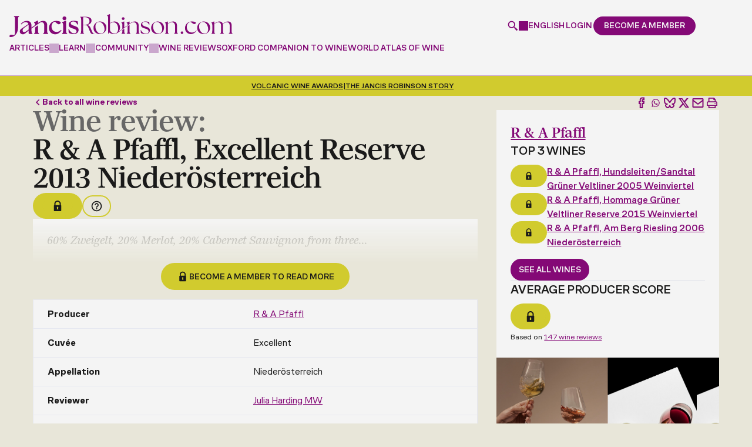

--- FILE ---
content_type: text/html; charset=utf-8
request_url: https://www.google.com/recaptcha/api2/anchor?ar=1&k=6LdNJNAqAAAAAA3GEl_LUTR6jUszyuZuHGdxRNk3&co=aHR0cHM6Ly93d3cuamFuY2lzcm9iaW5zb24uY29tOjQ0Mw..&hl=en&v=PoyoqOPhxBO7pBk68S4YbpHZ&size=invisible&anchor-ms=20000&execute-ms=30000&cb=ynzhqh53kaif
body_size: 48818
content:
<!DOCTYPE HTML><html dir="ltr" lang="en"><head><meta http-equiv="Content-Type" content="text/html; charset=UTF-8">
<meta http-equiv="X-UA-Compatible" content="IE=edge">
<title>reCAPTCHA</title>
<style type="text/css">
/* cyrillic-ext */
@font-face {
  font-family: 'Roboto';
  font-style: normal;
  font-weight: 400;
  font-stretch: 100%;
  src: url(//fonts.gstatic.com/s/roboto/v48/KFO7CnqEu92Fr1ME7kSn66aGLdTylUAMa3GUBHMdazTgWw.woff2) format('woff2');
  unicode-range: U+0460-052F, U+1C80-1C8A, U+20B4, U+2DE0-2DFF, U+A640-A69F, U+FE2E-FE2F;
}
/* cyrillic */
@font-face {
  font-family: 'Roboto';
  font-style: normal;
  font-weight: 400;
  font-stretch: 100%;
  src: url(//fonts.gstatic.com/s/roboto/v48/KFO7CnqEu92Fr1ME7kSn66aGLdTylUAMa3iUBHMdazTgWw.woff2) format('woff2');
  unicode-range: U+0301, U+0400-045F, U+0490-0491, U+04B0-04B1, U+2116;
}
/* greek-ext */
@font-face {
  font-family: 'Roboto';
  font-style: normal;
  font-weight: 400;
  font-stretch: 100%;
  src: url(//fonts.gstatic.com/s/roboto/v48/KFO7CnqEu92Fr1ME7kSn66aGLdTylUAMa3CUBHMdazTgWw.woff2) format('woff2');
  unicode-range: U+1F00-1FFF;
}
/* greek */
@font-face {
  font-family: 'Roboto';
  font-style: normal;
  font-weight: 400;
  font-stretch: 100%;
  src: url(//fonts.gstatic.com/s/roboto/v48/KFO7CnqEu92Fr1ME7kSn66aGLdTylUAMa3-UBHMdazTgWw.woff2) format('woff2');
  unicode-range: U+0370-0377, U+037A-037F, U+0384-038A, U+038C, U+038E-03A1, U+03A3-03FF;
}
/* math */
@font-face {
  font-family: 'Roboto';
  font-style: normal;
  font-weight: 400;
  font-stretch: 100%;
  src: url(//fonts.gstatic.com/s/roboto/v48/KFO7CnqEu92Fr1ME7kSn66aGLdTylUAMawCUBHMdazTgWw.woff2) format('woff2');
  unicode-range: U+0302-0303, U+0305, U+0307-0308, U+0310, U+0312, U+0315, U+031A, U+0326-0327, U+032C, U+032F-0330, U+0332-0333, U+0338, U+033A, U+0346, U+034D, U+0391-03A1, U+03A3-03A9, U+03B1-03C9, U+03D1, U+03D5-03D6, U+03F0-03F1, U+03F4-03F5, U+2016-2017, U+2034-2038, U+203C, U+2040, U+2043, U+2047, U+2050, U+2057, U+205F, U+2070-2071, U+2074-208E, U+2090-209C, U+20D0-20DC, U+20E1, U+20E5-20EF, U+2100-2112, U+2114-2115, U+2117-2121, U+2123-214F, U+2190, U+2192, U+2194-21AE, U+21B0-21E5, U+21F1-21F2, U+21F4-2211, U+2213-2214, U+2216-22FF, U+2308-230B, U+2310, U+2319, U+231C-2321, U+2336-237A, U+237C, U+2395, U+239B-23B7, U+23D0, U+23DC-23E1, U+2474-2475, U+25AF, U+25B3, U+25B7, U+25BD, U+25C1, U+25CA, U+25CC, U+25FB, U+266D-266F, U+27C0-27FF, U+2900-2AFF, U+2B0E-2B11, U+2B30-2B4C, U+2BFE, U+3030, U+FF5B, U+FF5D, U+1D400-1D7FF, U+1EE00-1EEFF;
}
/* symbols */
@font-face {
  font-family: 'Roboto';
  font-style: normal;
  font-weight: 400;
  font-stretch: 100%;
  src: url(//fonts.gstatic.com/s/roboto/v48/KFO7CnqEu92Fr1ME7kSn66aGLdTylUAMaxKUBHMdazTgWw.woff2) format('woff2');
  unicode-range: U+0001-000C, U+000E-001F, U+007F-009F, U+20DD-20E0, U+20E2-20E4, U+2150-218F, U+2190, U+2192, U+2194-2199, U+21AF, U+21E6-21F0, U+21F3, U+2218-2219, U+2299, U+22C4-22C6, U+2300-243F, U+2440-244A, U+2460-24FF, U+25A0-27BF, U+2800-28FF, U+2921-2922, U+2981, U+29BF, U+29EB, U+2B00-2BFF, U+4DC0-4DFF, U+FFF9-FFFB, U+10140-1018E, U+10190-1019C, U+101A0, U+101D0-101FD, U+102E0-102FB, U+10E60-10E7E, U+1D2C0-1D2D3, U+1D2E0-1D37F, U+1F000-1F0FF, U+1F100-1F1AD, U+1F1E6-1F1FF, U+1F30D-1F30F, U+1F315, U+1F31C, U+1F31E, U+1F320-1F32C, U+1F336, U+1F378, U+1F37D, U+1F382, U+1F393-1F39F, U+1F3A7-1F3A8, U+1F3AC-1F3AF, U+1F3C2, U+1F3C4-1F3C6, U+1F3CA-1F3CE, U+1F3D4-1F3E0, U+1F3ED, U+1F3F1-1F3F3, U+1F3F5-1F3F7, U+1F408, U+1F415, U+1F41F, U+1F426, U+1F43F, U+1F441-1F442, U+1F444, U+1F446-1F449, U+1F44C-1F44E, U+1F453, U+1F46A, U+1F47D, U+1F4A3, U+1F4B0, U+1F4B3, U+1F4B9, U+1F4BB, U+1F4BF, U+1F4C8-1F4CB, U+1F4D6, U+1F4DA, U+1F4DF, U+1F4E3-1F4E6, U+1F4EA-1F4ED, U+1F4F7, U+1F4F9-1F4FB, U+1F4FD-1F4FE, U+1F503, U+1F507-1F50B, U+1F50D, U+1F512-1F513, U+1F53E-1F54A, U+1F54F-1F5FA, U+1F610, U+1F650-1F67F, U+1F687, U+1F68D, U+1F691, U+1F694, U+1F698, U+1F6AD, U+1F6B2, U+1F6B9-1F6BA, U+1F6BC, U+1F6C6-1F6CF, U+1F6D3-1F6D7, U+1F6E0-1F6EA, U+1F6F0-1F6F3, U+1F6F7-1F6FC, U+1F700-1F7FF, U+1F800-1F80B, U+1F810-1F847, U+1F850-1F859, U+1F860-1F887, U+1F890-1F8AD, U+1F8B0-1F8BB, U+1F8C0-1F8C1, U+1F900-1F90B, U+1F93B, U+1F946, U+1F984, U+1F996, U+1F9E9, U+1FA00-1FA6F, U+1FA70-1FA7C, U+1FA80-1FA89, U+1FA8F-1FAC6, U+1FACE-1FADC, U+1FADF-1FAE9, U+1FAF0-1FAF8, U+1FB00-1FBFF;
}
/* vietnamese */
@font-face {
  font-family: 'Roboto';
  font-style: normal;
  font-weight: 400;
  font-stretch: 100%;
  src: url(//fonts.gstatic.com/s/roboto/v48/KFO7CnqEu92Fr1ME7kSn66aGLdTylUAMa3OUBHMdazTgWw.woff2) format('woff2');
  unicode-range: U+0102-0103, U+0110-0111, U+0128-0129, U+0168-0169, U+01A0-01A1, U+01AF-01B0, U+0300-0301, U+0303-0304, U+0308-0309, U+0323, U+0329, U+1EA0-1EF9, U+20AB;
}
/* latin-ext */
@font-face {
  font-family: 'Roboto';
  font-style: normal;
  font-weight: 400;
  font-stretch: 100%;
  src: url(//fonts.gstatic.com/s/roboto/v48/KFO7CnqEu92Fr1ME7kSn66aGLdTylUAMa3KUBHMdazTgWw.woff2) format('woff2');
  unicode-range: U+0100-02BA, U+02BD-02C5, U+02C7-02CC, U+02CE-02D7, U+02DD-02FF, U+0304, U+0308, U+0329, U+1D00-1DBF, U+1E00-1E9F, U+1EF2-1EFF, U+2020, U+20A0-20AB, U+20AD-20C0, U+2113, U+2C60-2C7F, U+A720-A7FF;
}
/* latin */
@font-face {
  font-family: 'Roboto';
  font-style: normal;
  font-weight: 400;
  font-stretch: 100%;
  src: url(//fonts.gstatic.com/s/roboto/v48/KFO7CnqEu92Fr1ME7kSn66aGLdTylUAMa3yUBHMdazQ.woff2) format('woff2');
  unicode-range: U+0000-00FF, U+0131, U+0152-0153, U+02BB-02BC, U+02C6, U+02DA, U+02DC, U+0304, U+0308, U+0329, U+2000-206F, U+20AC, U+2122, U+2191, U+2193, U+2212, U+2215, U+FEFF, U+FFFD;
}
/* cyrillic-ext */
@font-face {
  font-family: 'Roboto';
  font-style: normal;
  font-weight: 500;
  font-stretch: 100%;
  src: url(//fonts.gstatic.com/s/roboto/v48/KFO7CnqEu92Fr1ME7kSn66aGLdTylUAMa3GUBHMdazTgWw.woff2) format('woff2');
  unicode-range: U+0460-052F, U+1C80-1C8A, U+20B4, U+2DE0-2DFF, U+A640-A69F, U+FE2E-FE2F;
}
/* cyrillic */
@font-face {
  font-family: 'Roboto';
  font-style: normal;
  font-weight: 500;
  font-stretch: 100%;
  src: url(//fonts.gstatic.com/s/roboto/v48/KFO7CnqEu92Fr1ME7kSn66aGLdTylUAMa3iUBHMdazTgWw.woff2) format('woff2');
  unicode-range: U+0301, U+0400-045F, U+0490-0491, U+04B0-04B1, U+2116;
}
/* greek-ext */
@font-face {
  font-family: 'Roboto';
  font-style: normal;
  font-weight: 500;
  font-stretch: 100%;
  src: url(//fonts.gstatic.com/s/roboto/v48/KFO7CnqEu92Fr1ME7kSn66aGLdTylUAMa3CUBHMdazTgWw.woff2) format('woff2');
  unicode-range: U+1F00-1FFF;
}
/* greek */
@font-face {
  font-family: 'Roboto';
  font-style: normal;
  font-weight: 500;
  font-stretch: 100%;
  src: url(//fonts.gstatic.com/s/roboto/v48/KFO7CnqEu92Fr1ME7kSn66aGLdTylUAMa3-UBHMdazTgWw.woff2) format('woff2');
  unicode-range: U+0370-0377, U+037A-037F, U+0384-038A, U+038C, U+038E-03A1, U+03A3-03FF;
}
/* math */
@font-face {
  font-family: 'Roboto';
  font-style: normal;
  font-weight: 500;
  font-stretch: 100%;
  src: url(//fonts.gstatic.com/s/roboto/v48/KFO7CnqEu92Fr1ME7kSn66aGLdTylUAMawCUBHMdazTgWw.woff2) format('woff2');
  unicode-range: U+0302-0303, U+0305, U+0307-0308, U+0310, U+0312, U+0315, U+031A, U+0326-0327, U+032C, U+032F-0330, U+0332-0333, U+0338, U+033A, U+0346, U+034D, U+0391-03A1, U+03A3-03A9, U+03B1-03C9, U+03D1, U+03D5-03D6, U+03F0-03F1, U+03F4-03F5, U+2016-2017, U+2034-2038, U+203C, U+2040, U+2043, U+2047, U+2050, U+2057, U+205F, U+2070-2071, U+2074-208E, U+2090-209C, U+20D0-20DC, U+20E1, U+20E5-20EF, U+2100-2112, U+2114-2115, U+2117-2121, U+2123-214F, U+2190, U+2192, U+2194-21AE, U+21B0-21E5, U+21F1-21F2, U+21F4-2211, U+2213-2214, U+2216-22FF, U+2308-230B, U+2310, U+2319, U+231C-2321, U+2336-237A, U+237C, U+2395, U+239B-23B7, U+23D0, U+23DC-23E1, U+2474-2475, U+25AF, U+25B3, U+25B7, U+25BD, U+25C1, U+25CA, U+25CC, U+25FB, U+266D-266F, U+27C0-27FF, U+2900-2AFF, U+2B0E-2B11, U+2B30-2B4C, U+2BFE, U+3030, U+FF5B, U+FF5D, U+1D400-1D7FF, U+1EE00-1EEFF;
}
/* symbols */
@font-face {
  font-family: 'Roboto';
  font-style: normal;
  font-weight: 500;
  font-stretch: 100%;
  src: url(//fonts.gstatic.com/s/roboto/v48/KFO7CnqEu92Fr1ME7kSn66aGLdTylUAMaxKUBHMdazTgWw.woff2) format('woff2');
  unicode-range: U+0001-000C, U+000E-001F, U+007F-009F, U+20DD-20E0, U+20E2-20E4, U+2150-218F, U+2190, U+2192, U+2194-2199, U+21AF, U+21E6-21F0, U+21F3, U+2218-2219, U+2299, U+22C4-22C6, U+2300-243F, U+2440-244A, U+2460-24FF, U+25A0-27BF, U+2800-28FF, U+2921-2922, U+2981, U+29BF, U+29EB, U+2B00-2BFF, U+4DC0-4DFF, U+FFF9-FFFB, U+10140-1018E, U+10190-1019C, U+101A0, U+101D0-101FD, U+102E0-102FB, U+10E60-10E7E, U+1D2C0-1D2D3, U+1D2E0-1D37F, U+1F000-1F0FF, U+1F100-1F1AD, U+1F1E6-1F1FF, U+1F30D-1F30F, U+1F315, U+1F31C, U+1F31E, U+1F320-1F32C, U+1F336, U+1F378, U+1F37D, U+1F382, U+1F393-1F39F, U+1F3A7-1F3A8, U+1F3AC-1F3AF, U+1F3C2, U+1F3C4-1F3C6, U+1F3CA-1F3CE, U+1F3D4-1F3E0, U+1F3ED, U+1F3F1-1F3F3, U+1F3F5-1F3F7, U+1F408, U+1F415, U+1F41F, U+1F426, U+1F43F, U+1F441-1F442, U+1F444, U+1F446-1F449, U+1F44C-1F44E, U+1F453, U+1F46A, U+1F47D, U+1F4A3, U+1F4B0, U+1F4B3, U+1F4B9, U+1F4BB, U+1F4BF, U+1F4C8-1F4CB, U+1F4D6, U+1F4DA, U+1F4DF, U+1F4E3-1F4E6, U+1F4EA-1F4ED, U+1F4F7, U+1F4F9-1F4FB, U+1F4FD-1F4FE, U+1F503, U+1F507-1F50B, U+1F50D, U+1F512-1F513, U+1F53E-1F54A, U+1F54F-1F5FA, U+1F610, U+1F650-1F67F, U+1F687, U+1F68D, U+1F691, U+1F694, U+1F698, U+1F6AD, U+1F6B2, U+1F6B9-1F6BA, U+1F6BC, U+1F6C6-1F6CF, U+1F6D3-1F6D7, U+1F6E0-1F6EA, U+1F6F0-1F6F3, U+1F6F7-1F6FC, U+1F700-1F7FF, U+1F800-1F80B, U+1F810-1F847, U+1F850-1F859, U+1F860-1F887, U+1F890-1F8AD, U+1F8B0-1F8BB, U+1F8C0-1F8C1, U+1F900-1F90B, U+1F93B, U+1F946, U+1F984, U+1F996, U+1F9E9, U+1FA00-1FA6F, U+1FA70-1FA7C, U+1FA80-1FA89, U+1FA8F-1FAC6, U+1FACE-1FADC, U+1FADF-1FAE9, U+1FAF0-1FAF8, U+1FB00-1FBFF;
}
/* vietnamese */
@font-face {
  font-family: 'Roboto';
  font-style: normal;
  font-weight: 500;
  font-stretch: 100%;
  src: url(//fonts.gstatic.com/s/roboto/v48/KFO7CnqEu92Fr1ME7kSn66aGLdTylUAMa3OUBHMdazTgWw.woff2) format('woff2');
  unicode-range: U+0102-0103, U+0110-0111, U+0128-0129, U+0168-0169, U+01A0-01A1, U+01AF-01B0, U+0300-0301, U+0303-0304, U+0308-0309, U+0323, U+0329, U+1EA0-1EF9, U+20AB;
}
/* latin-ext */
@font-face {
  font-family: 'Roboto';
  font-style: normal;
  font-weight: 500;
  font-stretch: 100%;
  src: url(//fonts.gstatic.com/s/roboto/v48/KFO7CnqEu92Fr1ME7kSn66aGLdTylUAMa3KUBHMdazTgWw.woff2) format('woff2');
  unicode-range: U+0100-02BA, U+02BD-02C5, U+02C7-02CC, U+02CE-02D7, U+02DD-02FF, U+0304, U+0308, U+0329, U+1D00-1DBF, U+1E00-1E9F, U+1EF2-1EFF, U+2020, U+20A0-20AB, U+20AD-20C0, U+2113, U+2C60-2C7F, U+A720-A7FF;
}
/* latin */
@font-face {
  font-family: 'Roboto';
  font-style: normal;
  font-weight: 500;
  font-stretch: 100%;
  src: url(//fonts.gstatic.com/s/roboto/v48/KFO7CnqEu92Fr1ME7kSn66aGLdTylUAMa3yUBHMdazQ.woff2) format('woff2');
  unicode-range: U+0000-00FF, U+0131, U+0152-0153, U+02BB-02BC, U+02C6, U+02DA, U+02DC, U+0304, U+0308, U+0329, U+2000-206F, U+20AC, U+2122, U+2191, U+2193, U+2212, U+2215, U+FEFF, U+FFFD;
}
/* cyrillic-ext */
@font-face {
  font-family: 'Roboto';
  font-style: normal;
  font-weight: 900;
  font-stretch: 100%;
  src: url(//fonts.gstatic.com/s/roboto/v48/KFO7CnqEu92Fr1ME7kSn66aGLdTylUAMa3GUBHMdazTgWw.woff2) format('woff2');
  unicode-range: U+0460-052F, U+1C80-1C8A, U+20B4, U+2DE0-2DFF, U+A640-A69F, U+FE2E-FE2F;
}
/* cyrillic */
@font-face {
  font-family: 'Roboto';
  font-style: normal;
  font-weight: 900;
  font-stretch: 100%;
  src: url(//fonts.gstatic.com/s/roboto/v48/KFO7CnqEu92Fr1ME7kSn66aGLdTylUAMa3iUBHMdazTgWw.woff2) format('woff2');
  unicode-range: U+0301, U+0400-045F, U+0490-0491, U+04B0-04B1, U+2116;
}
/* greek-ext */
@font-face {
  font-family: 'Roboto';
  font-style: normal;
  font-weight: 900;
  font-stretch: 100%;
  src: url(//fonts.gstatic.com/s/roboto/v48/KFO7CnqEu92Fr1ME7kSn66aGLdTylUAMa3CUBHMdazTgWw.woff2) format('woff2');
  unicode-range: U+1F00-1FFF;
}
/* greek */
@font-face {
  font-family: 'Roboto';
  font-style: normal;
  font-weight: 900;
  font-stretch: 100%;
  src: url(//fonts.gstatic.com/s/roboto/v48/KFO7CnqEu92Fr1ME7kSn66aGLdTylUAMa3-UBHMdazTgWw.woff2) format('woff2');
  unicode-range: U+0370-0377, U+037A-037F, U+0384-038A, U+038C, U+038E-03A1, U+03A3-03FF;
}
/* math */
@font-face {
  font-family: 'Roboto';
  font-style: normal;
  font-weight: 900;
  font-stretch: 100%;
  src: url(//fonts.gstatic.com/s/roboto/v48/KFO7CnqEu92Fr1ME7kSn66aGLdTylUAMawCUBHMdazTgWw.woff2) format('woff2');
  unicode-range: U+0302-0303, U+0305, U+0307-0308, U+0310, U+0312, U+0315, U+031A, U+0326-0327, U+032C, U+032F-0330, U+0332-0333, U+0338, U+033A, U+0346, U+034D, U+0391-03A1, U+03A3-03A9, U+03B1-03C9, U+03D1, U+03D5-03D6, U+03F0-03F1, U+03F4-03F5, U+2016-2017, U+2034-2038, U+203C, U+2040, U+2043, U+2047, U+2050, U+2057, U+205F, U+2070-2071, U+2074-208E, U+2090-209C, U+20D0-20DC, U+20E1, U+20E5-20EF, U+2100-2112, U+2114-2115, U+2117-2121, U+2123-214F, U+2190, U+2192, U+2194-21AE, U+21B0-21E5, U+21F1-21F2, U+21F4-2211, U+2213-2214, U+2216-22FF, U+2308-230B, U+2310, U+2319, U+231C-2321, U+2336-237A, U+237C, U+2395, U+239B-23B7, U+23D0, U+23DC-23E1, U+2474-2475, U+25AF, U+25B3, U+25B7, U+25BD, U+25C1, U+25CA, U+25CC, U+25FB, U+266D-266F, U+27C0-27FF, U+2900-2AFF, U+2B0E-2B11, U+2B30-2B4C, U+2BFE, U+3030, U+FF5B, U+FF5D, U+1D400-1D7FF, U+1EE00-1EEFF;
}
/* symbols */
@font-face {
  font-family: 'Roboto';
  font-style: normal;
  font-weight: 900;
  font-stretch: 100%;
  src: url(//fonts.gstatic.com/s/roboto/v48/KFO7CnqEu92Fr1ME7kSn66aGLdTylUAMaxKUBHMdazTgWw.woff2) format('woff2');
  unicode-range: U+0001-000C, U+000E-001F, U+007F-009F, U+20DD-20E0, U+20E2-20E4, U+2150-218F, U+2190, U+2192, U+2194-2199, U+21AF, U+21E6-21F0, U+21F3, U+2218-2219, U+2299, U+22C4-22C6, U+2300-243F, U+2440-244A, U+2460-24FF, U+25A0-27BF, U+2800-28FF, U+2921-2922, U+2981, U+29BF, U+29EB, U+2B00-2BFF, U+4DC0-4DFF, U+FFF9-FFFB, U+10140-1018E, U+10190-1019C, U+101A0, U+101D0-101FD, U+102E0-102FB, U+10E60-10E7E, U+1D2C0-1D2D3, U+1D2E0-1D37F, U+1F000-1F0FF, U+1F100-1F1AD, U+1F1E6-1F1FF, U+1F30D-1F30F, U+1F315, U+1F31C, U+1F31E, U+1F320-1F32C, U+1F336, U+1F378, U+1F37D, U+1F382, U+1F393-1F39F, U+1F3A7-1F3A8, U+1F3AC-1F3AF, U+1F3C2, U+1F3C4-1F3C6, U+1F3CA-1F3CE, U+1F3D4-1F3E0, U+1F3ED, U+1F3F1-1F3F3, U+1F3F5-1F3F7, U+1F408, U+1F415, U+1F41F, U+1F426, U+1F43F, U+1F441-1F442, U+1F444, U+1F446-1F449, U+1F44C-1F44E, U+1F453, U+1F46A, U+1F47D, U+1F4A3, U+1F4B0, U+1F4B3, U+1F4B9, U+1F4BB, U+1F4BF, U+1F4C8-1F4CB, U+1F4D6, U+1F4DA, U+1F4DF, U+1F4E3-1F4E6, U+1F4EA-1F4ED, U+1F4F7, U+1F4F9-1F4FB, U+1F4FD-1F4FE, U+1F503, U+1F507-1F50B, U+1F50D, U+1F512-1F513, U+1F53E-1F54A, U+1F54F-1F5FA, U+1F610, U+1F650-1F67F, U+1F687, U+1F68D, U+1F691, U+1F694, U+1F698, U+1F6AD, U+1F6B2, U+1F6B9-1F6BA, U+1F6BC, U+1F6C6-1F6CF, U+1F6D3-1F6D7, U+1F6E0-1F6EA, U+1F6F0-1F6F3, U+1F6F7-1F6FC, U+1F700-1F7FF, U+1F800-1F80B, U+1F810-1F847, U+1F850-1F859, U+1F860-1F887, U+1F890-1F8AD, U+1F8B0-1F8BB, U+1F8C0-1F8C1, U+1F900-1F90B, U+1F93B, U+1F946, U+1F984, U+1F996, U+1F9E9, U+1FA00-1FA6F, U+1FA70-1FA7C, U+1FA80-1FA89, U+1FA8F-1FAC6, U+1FACE-1FADC, U+1FADF-1FAE9, U+1FAF0-1FAF8, U+1FB00-1FBFF;
}
/* vietnamese */
@font-face {
  font-family: 'Roboto';
  font-style: normal;
  font-weight: 900;
  font-stretch: 100%;
  src: url(//fonts.gstatic.com/s/roboto/v48/KFO7CnqEu92Fr1ME7kSn66aGLdTylUAMa3OUBHMdazTgWw.woff2) format('woff2');
  unicode-range: U+0102-0103, U+0110-0111, U+0128-0129, U+0168-0169, U+01A0-01A1, U+01AF-01B0, U+0300-0301, U+0303-0304, U+0308-0309, U+0323, U+0329, U+1EA0-1EF9, U+20AB;
}
/* latin-ext */
@font-face {
  font-family: 'Roboto';
  font-style: normal;
  font-weight: 900;
  font-stretch: 100%;
  src: url(//fonts.gstatic.com/s/roboto/v48/KFO7CnqEu92Fr1ME7kSn66aGLdTylUAMa3KUBHMdazTgWw.woff2) format('woff2');
  unicode-range: U+0100-02BA, U+02BD-02C5, U+02C7-02CC, U+02CE-02D7, U+02DD-02FF, U+0304, U+0308, U+0329, U+1D00-1DBF, U+1E00-1E9F, U+1EF2-1EFF, U+2020, U+20A0-20AB, U+20AD-20C0, U+2113, U+2C60-2C7F, U+A720-A7FF;
}
/* latin */
@font-face {
  font-family: 'Roboto';
  font-style: normal;
  font-weight: 900;
  font-stretch: 100%;
  src: url(//fonts.gstatic.com/s/roboto/v48/KFO7CnqEu92Fr1ME7kSn66aGLdTylUAMa3yUBHMdazQ.woff2) format('woff2');
  unicode-range: U+0000-00FF, U+0131, U+0152-0153, U+02BB-02BC, U+02C6, U+02DA, U+02DC, U+0304, U+0308, U+0329, U+2000-206F, U+20AC, U+2122, U+2191, U+2193, U+2212, U+2215, U+FEFF, U+FFFD;
}

</style>
<link rel="stylesheet" type="text/css" href="https://www.gstatic.com/recaptcha/releases/PoyoqOPhxBO7pBk68S4YbpHZ/styles__ltr.css">
<script nonce="CX-uQTWd8_ZNS0gsjjxOEQ" type="text/javascript">window['__recaptcha_api'] = 'https://www.google.com/recaptcha/api2/';</script>
<script type="text/javascript" src="https://www.gstatic.com/recaptcha/releases/PoyoqOPhxBO7pBk68S4YbpHZ/recaptcha__en.js" nonce="CX-uQTWd8_ZNS0gsjjxOEQ">
      
    </script></head>
<body><div id="rc-anchor-alert" class="rc-anchor-alert"></div>
<input type="hidden" id="recaptcha-token" value="[base64]">
<script type="text/javascript" nonce="CX-uQTWd8_ZNS0gsjjxOEQ">
      recaptcha.anchor.Main.init("[\x22ainput\x22,[\x22bgdata\x22,\x22\x22,\[base64]/[base64]/[base64]/KE4oMTI0LHYsdi5HKSxMWihsLHYpKTpOKDEyNCx2LGwpLFYpLHYpLFQpKSxGKDE3MSx2KX0scjc9ZnVuY3Rpb24obCl7cmV0dXJuIGx9LEM9ZnVuY3Rpb24obCxWLHYpe04odixsLFYpLFZbYWtdPTI3OTZ9LG49ZnVuY3Rpb24obCxWKXtWLlg9KChWLlg/[base64]/[base64]/[base64]/[base64]/[base64]/[base64]/[base64]/[base64]/[base64]/[base64]/[base64]\\u003d\x22,\[base64]\x22,\x22w7fDumlrCTxKB8K4w4t8MMOHWwMpBmQ7XMKWVcOjwqEmw704woNaQ8OiOMKCE8OyW3LCnDNJw7tWw4vCvMK3SQpHR8KxwrA4I2HDtn7CgQzDqzBjPDDCvAQLS8KyCcKXXVvCoMK5wpHCknTDv8Oyw7RvXipfwr9cw6DCr1Zlw7zDlGchYTTDiMK/MjRNw5hFwrcEw5nCnwJBwoTDjsKpAQwFEwJIw6UMwpvDhRA9bMOmTC4lw7PCo8OGe8O/JHHCu8OVGMKcwr/[base64]/w6Ulw4DDmcOZw47CtVDCv8ODw7Q0EB7DlMOYWyJ4AcK/w5Ulw7cNPRROwrs9wqJGViDDmwM6BsKNG8OPacKZwo8Sw64SwpvDiGZoQEvDm0cfw5VZEyhYIMKfw6bDlTkJamjCp1/CsMORB8O2w7DDocOAUjAPPT9aSwXDlGXCvHHDmwk8w5FEw4Z4wqFDXgkJP8K/QDBkw6R+EjDChcKRIXbCosOzYsKrZMO7wqjCp8Kyw4cAw5dDwowea8OiV8K7w73DoMOrwrwnCcKuw7JQwrXCv8OuIcOmwrNcwqsedUlyCgYzwp3CpcKLQ8K5w5YEw4TDnMKOPcOdw4rCnTPCozfDtzEAwpEmL8ODwrPDs8KAw6/DqBLDkCY/E8KRbQVKw7PDrcKvbMOkw5Zpw7JJwp/[base64]/CkDLDpEEzT8OKPn0wPVPDki95S24Mwr/Cg8OkAFJQazfClsOswp8nOzwAVj/CpMOBwo3DlcK5w4TCoAfDvMORw4nCn2xmwojDp8OkwoXCpsK1emPDiMK9wpBxw68dwqDDhMO1w7tlw7d8OC1YGsOUGjHDoi/ClsOdXcOWD8Kpw5rDvMOIM8Ohw7Z4G8O6HULCsC84w4w6VMObTMK0e3Qjw7gEBcK+D2DDv8KhGRrDlcKLEcOxZXzCnFFICjnCkSTCpmRIE8OUYWlEw7fDjwXCisOfwrAMw7BZwpHDisOrw5ZCYFbDnMOTwqTDqkfDlMKjXsK7w6jDmXjCgljDn8Omw7/DrTZzH8K4KCrCiQXDvsO6w4rCoxoDZ1TChFTDosO5BsKOw5jDoirCrl7Chghjw7rCq8K8cUbCmzMcYw3DiMOsecOyI1/DmBLDq8KuXMKoMsO0w7zDunAAw7fDgsOsOTg8w7PDkijCqUd5wpNHwpTDqWFINSjCtzbCjUY/cF/CkRDDumPCgB/CiyAgISp9NErDjQktKmd8w65QQ8Oacm8reV7DvR5rwpZuXcODa8OhRVhcUcOswqbCsVhsfsK/Q8OWcsO/w58Vw4h5w5XCul8qwpd/wr3DpivCvsKXVEfDtTUrw6zCqMOpw7R9w5hQw4VBOMKFwrtLw7LDuTnDnWhifilswoLCu8KSUMOCSsOpZMO5w5TCj1bCiF7CjsKzTGQoZ0bConlxAMKbMyh4L8K/O8KHRnIjPyUKS8KLwqgWw4l0wrzDtcKpCMOxwq8ow7LDi3NXw5BsdMK6woYVa3sDwp8GdMOHw79kJ8K/wo3Dh8O9w4spwpkewq5WcT8SHcOWwqs7GMOQwpfDm8Ksw6hzC8KNIzEowqMzWMKJw7LDpiYvw5XDmGU7wrcuwoTDgMOSwobCgsKHw5PDpFBFwqjCoCYbOX/Cu8KCw5khCXVCO1/CvSnCgkBUwqRdwrrDsVMtwoDCnSPDpULDksOkWxXDjVDDtSMJXC3CgMKFZnViw5HDkk/DuD7Dm0hJw7LCi8O4wq/[base64]/CicO9wp8Iw5vCjsO2P8KXwrvCsMO4VlI/w5jCmzTCvQDCrVPCmSrCtXfCo0QGXFABwo1Jwr7DrE1mwqzCvMOJwoHDjMO+wrozw7QKHMO/woB/A0Yjw55YPsOJw7hGwogHPltVw5Mha1bDp8OpE31NwrjDvi3DusKqwrHCvMKXwpLDisKgW8KhZ8KSwqsPcBdjBDPCjMKxaMOlWMKPA8O/wrXDlDTClTnDgnJ6cUxQB8KtVgnDvBDCgnTDmcOfJ8O/KcOvwoo+fnzDmMOSw6zDicKOIcK1wpBpw6TDtm7ChihdHmN4wpvDjMOVw5/ClcKtwpQUw6FoK8KvEHHCrsKUw48QwpDCvUPCq3oQw6/DsnJheMKWw4/Cg2plwqI8EsKHw7pRDw17VAhoXsKWW2YIfsO/[base64]/[base64]/CgzoSwrxvUhPCvDlIFgfDmRbCsAwvwoQLw4PDkVYfXsO3CsKuKQLCvMO0wojCgEVmw4rDv8OwGsOtAcKedh86wrbDosKsO8Kzw7ENwosWwpPDkgXChmEiTl8fF8OEw5cKF8Otw4HCjcKYw4siUjVjwr/DoUHCrsKGQ1VILGHCmQzDqS4kUVJRw5vDm2ZcLsKiSsOsPDXCi8KPw6zDgzrCrcOfMUnDhMKpwp5lw6pPWDpOXRTDs8OxHcOhdGQOLcO+w6dswqnDuyrDh2Q+wpPCiMOCDsORGWfDgStvw5NUw6/DisKDeBnDu1F5GsOUw7fDn8OzeMOYw5fCiFfDhRI0TcKsQDl/e8KvcMKmwrpVw4kxwrPCssKnw5rCvHsrwobCvnBgVsOEwqo9AcKMGltpZsOqw4TDr8OIwoLCpVTCssKbwqvDkkDDrX/DhD/Dt8OpO0PDiGvDjxDDsxM/wp51wo5xwp/DmCACwrjClFNqw5/Dtj/Cpk/DhjrDucKTw4MvwrnDlcKKGk3Cs3fDnEdpDHzDvcOywrXCuMOdAsKCw7AJwrnDhicZw4TCumNEU8KGw57CpMK7IMKGwpASw5rDjcKlZMKVwqjChBPCvMOVI1IYDi1dw6zCt1/[base64]/DoMOxbMKLwohmKV8ODxtqG2VGwqTDtMOvRBBGwqLDkhYmwqVuDMKNw6XCn8OEw6HCrUJYXi4QUhsKFWZ0w5vDgQYkHMKUwo8bw4fCuSRcScKJD8KVDcODwrTCvsOycVpwUCzDsmEhFsOSHnzCnwVHwoXDtsOHaMKGw6TCq03Cg8K2wo9uwr15R8Kiw5/[base64]/DkRcRwrk4QiDDu8KoSsONNMOJw79BwrvCh8OrPBRiZcKfMcOnTsKSISRkbcKQw47CmUzDgcOEwrYgIsOgEAMtSMO2w4/ChcOwQ8OvwoQuB8OQwpAZf07Drm3DlMOgw4xoTMKqw68IERlvw7o/[base64]/[base64]/Ci8KeS3lsEcO9HTVVPArDiy/DkMO3woHDhQsYPRI7ES7Ck8OfbsKRYhIfwpcODMOlw5NrFsOGF8Ouw5xoQWZdwqDDm8OfWh3DncK0w74nw4LDmsKPw4LDvhvDi8OvwqkfAsK8ZgHCtcO0wpzCl0BkAcOJw4FiwpjDtSgIw5PDusO2w5HDgcKyw5s1w4XCh8OdwopiBhJzDEgeaAvCqhsUNUM/UgAlwpU1w6dkesOWw6QIJhDDp8ODE8KcwocHwochw6TCpMKfSQBhCkDDumQWwobDkyglw7/[base64]/CsAZpwoTCssObA8OOwoJqCsKVwo7DocOtw6DCgTnCmcKEw4B3RTnDucK4TMKxLsK5ZCNzHx9kDxLCr8Kfwq/ChC3DtcKhwptsQ8O/wr9mDsKvbsOObcKhMEzCvj/Ct8K1SXbDnMKrQ0AlVsO/LjhbFsOwFz/CvcK/w4VKw4LCg8Kywro8wpIfwo/DvnDDoGfCt8KdIcKsDhfCk8KSE3bCqcKyMcKdw6M/w7piQUEDwqAEBx/[base64]/DmC5ywrBZw7V7wo4Mwo7CicOhNMOAGFBBJMKuw5x/KsOKwq/[base64]/a04GwqZ+woMVw73DiHgHN27DuHlPOAhvwqV7Fj00wo9iYwLDqMKlMUAjG2INw6XDnzJVYcOkw4kYw4fCuMOeOCROw7/Dthd9w6E4MljCsBJiEsOvw6hrwqDCnMOLWsOuPwjDi1R0wpfCnMKEUV9xwofCqkYOw4bCsGPDrcKMwq4bKcKFw7t/HMO1DjTCsDVowpkVwqcXwoTCpA/DucK7CErDoR/Dpx/DsALDn1lCwoNmbGjCnz/DuxBfdcK/wrLDncOcFiXDgxdNw5DCisK6wrV2IC/Dr8KUQ8OTfcOCwos4BQzCpsOwXRbDrMO2Wm9mEcOqw6HDlAXCsMKCw5PCm3vCqxocw7XDrsKVU8Kpw53Cg8K9wrPCmUHDikgnPcOZC0nCv3vCk0s2H8K/CDMGwrFoOzZzB8OcwpPDq8Kmf8Opw5PCpl9HwpoywrHDlUrCt8KUw5kzwrPDgk/DqBjDlRpBYsOsfBnCkAbCjCrCrcOlw7g2w5vCn8OJFyDDryNJw4VCVcOHGEjDvRElRWnDncK5XFZHw7low4xfwqIBwpI3YcKmEMObwpoRwpICJcKUasORw6hRwqLDsg9kw59xwr3CicOnw6XCrks4w73CmcOyfsK5w4/CvMKKw65hUGpsDsKFEcO6IFBQwpMiXcK3w7PDl1VpHxvCncO7wp1zbsOnIH/DsMOON2t0wrxGw6PDgFHCu1BOD0nDl8KhMMKcwrBYNzpUBV1/R8O7wrpMIMOkbsK0ATsZw5XDmcKNw7U1FnvDrTTDusKvaxpvcMOtHDHCuybCqE14EjcZw7PDtMK8wo/[base64]/Dmzd1wohybU/[base64]/wpLDg8OnQ3/CvynCulDDgcOGFMKrwplBJiTCsTrCisO+wrDCk8Kiw6PCm1vCqMO0wqPDg8KTwoLCqMKiOcKHZ1IHZiXCp8Ozw6PDsBBgdApkNMOpDzQxwrnDsgbDusOxw5vDosKjw7/DiCXDpTlSw6XCkRDDpW8Dw4zDj8KCZcKfw4/Dj8Ojw4ISwpJTw5HCkhovw4law6ptUMKnwofDgMO7GMK+worCjT3Cs8KBwp/Cm8K9Vk7CqMOfw60Jw5x+w50Mw7Q7w7zDg3nCmsKkw4LDpcKFw67DhcObw41Dw7bDjgXDuEAYw5fDiQ/[base64]/CvmXCoVkdw5rCvsOVw6I9w4dyw5bCnsK8wqs+U8O7b8OQXcOjwpbDvy1ZZlACwrTCpDkOw4HCusKcw58/[base64]/CvhlrEhUdcMOnw4E/YsKTw5rCkgYnw7HClMOSwo5Gw6xiwoDCucKHwprClsOMFW/Dv8KfwqpHwr1SwqN+wqwARMKXacO1w4cXw5QvFCjCqFrCmcO+ZsO/cxEowqo0fcKeFi/Chy8rbMK4J8KNd8OefMOQw6DDqMOAwq3CoMOgIsOJN8OPwpDCsVoUw6vDrSfDtsKddWfCumIbDsO2a8OswqrCrzs8OMKuK8KFwrtPU8KjDB0qRC3CiAcswofDosK9w6xDwooZGklgBCfCvU/Dp8KIw4QnQzRwwrbDujPDmV5bSC4FcsOqwoxLEiJVB8ODw4vDtMOZVcKVwqF7BRk2DsOsw4h1GMK4w77DhcOSA8OnISBhwqDDk3TDkMO8MSbCscOMa280w4HDrnTDuBfDh3dKwoRHwpxZw6RHwr3DuQ/DowrCklJ9wqNjwrs0w7/DqMKtwoLCpcOwJnvDq8OdRxYlwrNRw5xuw5Flw4kVaUB9wpfCkcOHw4XCoMK3wqFPTEZ8wqJVXlHCnsO6w7LDsMKGwpFaw7NSUAtTNhkubVRRw5N+wqHCjMKHw4zCgCTDj8KRw6fDnyZlw5BKwpR7w5/[base64]/DlWXDscKIwqpEXsKOYn/CknZ0Dh/CosKZw6kqwp4rZsO9wo9kwr7Ci8Obw5YpwpvDisKYw6jCmmTCgBNzwrPClXLCnVEPFGtQcEgpwrhOYMO8wpRZw6w0wp7Dgi/Dh0FIHgckw5LCgMO7Jhw6wqbDpsKyw5zCicOvDRHCr8K2ZkzCrjTDs0XDrMODwqjCqw8vw602CSgOAcK8IWrDhlklX2HDicKRwozCjcK7cyXDlMKAw6EDHMKxw7XDk8Ofw6HCicKXesO3wpZRw48cwrrCjsKLwoLDjcK/wpbDvcKPwr3CpENoLx3CjMOYW8KeK0hwwq9Zwr7Cn8KMw5nDiDTCvsKgwoDDnVt1KlZTDVHCvm/DpcOZw4B5wpQ0JcKowqHCnMOzw74kw4d/w4E/wq1lw791CsOlDsKuJ8ONAsKcwoRoGsKXU8KOwpPDuS/CkcOPKVvCh8OVw7NhwqhbRHp6UwzDuE1RwqHCisOMd3sJwo3CggfDtSYPXMKGXGUxZ2YYasO2JnlCZ8KGN8OVAh/DicO5dSLDncKTwrwOSBTCncO/wpTDtXfCtDzDgG4Nw4rCrsKgccOcWcKTIkvDosOXPcO5woHCp07Cr29EwqTCqMKZw4bClU7DugbDhcOuFsKdHERVN8KNw7jDgMKfwpsEw43DoMO+SMO6w7NtwrEhfz7Dk8Kgw5Y9SDZjwoNaOBjCrH/CpwbClA51w7kRcMKgwq3Dpkh+wq92P23DoTjCusKmHFRfw58DVcK3wroFR8KTw6QKFxfCkXfDogJTw63DqcKAw4cGw4I3AwvDr8KZw7nDsAo6wqzCsyDDucOMfH0Yw7MpNcOUw68pV8OpNsKEBcKSwr/CtMO6wqoSHMOTw749V0bCnTotZ33CoAQWOMOeP8KxZWsGwotBw5TDjMOPGsO4w5PDncO6AsOud8KsU8K6wrLDjzTDoxYaSxA+wo7ChsKwLMKCw7/[base64]/w6hbQcOXWRnCgVHCuEPCqhnCnQ/[base64]/Ckx9lwpnDmF3DmDzCtzBnworDm8O2wow9w7EzR8KGaGrCrMKgRMOVwovDjzU6wobDrMK5LzYQeMKwPng/ZcOvQFfDssK9w5XCr2VjEzoRw5jCjMOhw4R3wq/DqlrCsmxDw63Coxdiwp0kaTEMQETCvcKxw77CicKawqQoOg3CpytcwrVRAMObR8Kxw4/ClhZWLxjDjkvCqSsTw4gbw5vDmh1kWllXFcKKw7RMwpNawrAuwqfDphDCugbDgsK2wpzDrTYDMsOOw43ClTh7dMO2w4DDq8OLw67DrWfCoGBaT8OVKsKpPsKuw5LDn8KYUwVdwpLCt8OLJE0WMcKiBirCgl0Pwph6WFN0XMO8bE/Dr0jCicOOLsO5QATCrHozQcKeV8Kiw7fDqX9Ff8OkwpzCisK4w5fDsT5/w55yNMOKw7ofHXvDmxxVXU5Cw4EQwqQnYMOIFhheccKafk/[base64]/CsyrCiEJsaHTDv2LDoMKTK8KITD81w7EhWB/CkVFgwpo7w6jDhcKqKW7Cm07Di8Kjb8KJVMOEw4kbfcOMDMKBdUfDpBJXAcOTwonCngYFwpbCoMOybMOrYMKCEyxFw7F/wr51w5UUeh4Ke1XDoBzCk8OyFwAbw4rCqcOlwq7CnE5Lw48uwqnDjxHDkQwzwofCusKfLcONOMOvw7hkFcKrwr0/wqHDqMKCaho/UcOrMcKaw6vDtmM0w7cpwrPDtUnDuVUvdsKhw7l7wqcmBkbDlsOLfGDCp1F8Z8K/ElLCoFLCtmbDhSlWOMKYCsKEwqjDoMOhw7XCvcKoSsKFwrLCi0vDlj/ClANQwpRcw6Nawr5NJcKTw6/DkMOAAMK0wq7CvS/DjsO1LsOEwpLCusOFw53ChcKqw79XwpUswoF4QyzCkw3DhlY2UMKUYcKnYcKjw77DkQV4wq9uYRHClAUBw5AuUAXDncObwrzDjMK2wqnDsDNrw5zCucO1JsOPw7xQw7UCLMKdw4s1HMKIwoLDqh7DjsOJwozCkDZpOMK7w5xmBxrDpsOLEm7DjMOzHnt/YgbDtl3Cq2h1w7sEUsKYUsOYwqTCtsKtBm7Dm8OJwpXDpsK/w5hsw7RmYsKNwpzChcKew4XDg0nCuMKZBSN2SC3CgcOIwpQZKjI+wpzDvGNWScK9w64VZcO0QUnCnxTCimXCgmIWDhLDq8ODwpZ3EMOxOQvCp8KkM3NTwq/DuMKgwonDiGLDmVYNw4Y0W8K2OsOAaxgQwo3Cgw7DnMO9BmjDr2FvwpTDvcK8wqRMIsKmUVXCksKSYWLCrWVIYsOiAMKzwq/[base64]/w5UaYsOuw6tIwpsgwr7DnMKkwrXCnBLChsKEScKDPFtQWWRLb8OhRMOTw5R+w6jDj8OYwqfDv8Kkw5vClXl1bxQbAnIbSh9AwofCh8KDNcKecBjCkjjDjsOnw6/CowHDk8KVw5JVJBbCmy00wqMDf8OCw79bwr5BNxfCqcOtDcO3woITYi1Bw7nCqcOTRBXCncOhw6bDp33DjsKBK2A/wohOw7w8YsO8wqxdQkDCjQVdw5IPWsOyYHXCph3CsTTCiH1CKcKYDcKgb8ODH8OcWMO/w4wCKWkrFgDCuMK0SDrDpcKCw7PDpRHCpcOOw7phWC3DimzCt3slwpBgVMKIQsOcwpNPfXUvZ8OiwrlOIsKTUT/DvHrCuT08UjkydcOnwpRcZsOowogTwoxyw7fCintqwqZ7QBzDk8ONVMOTJCrCow5HLEvDqGHCoMOdUsOLFwcEc1nDkMOJwrTDpQrCtzk7wqTCki3CsMOMw6/DqcO2G8OSw4rDisO1UCoaB8Kyw5DDlxpww5PDgB/DqcO7BE/DsnthfE0Pw5/[base64]/DqMKcwqVWZmfCpX0WNlTDrcOYeMKQWmhOw5gwfsK5V8OBw4vDjcOvUzbCk8K5wqPDjnd4wq/CpsKdIsOOfsOqJhLCksOFY8KEeSYTw4UrwqTDisOgIsOOGsOmwoHCr3rCuFEZw7PDkxjDsgFnwprCvCsQw5N8ZU4rw5A6w6NWIEDDrRbCv8K7w5rCtH7ClMKSNcOlCHpPDsKtEcOZwrbDt17CvsOUfMKGCDjCl8O/wqbCs8OrDBLDkcO/fMK0w6BZw6zDscOrwqPCjcO+eirCvlHCqsKSw5JFw5vCqMKjEG8uBiIVwq/[base64]/DnzPCrzchw4rDkGcHaz1Ge8K9QkcUew7CuMK0bUAJTsOHHsOEwqUiw6ISTcK/NSwEwrnCrMOyAk/DnsONHMKRw61Rw6ApfSJRwpfCtQ/[base64]/DnihyV0HCvXsNSRxDKsKgZC/Dq8ONwpLDisKnwrRuw7Izw7bDoW/[base64]/DsDNaXMK3HhMoDMKXBsKIPi7CrMKyNsO7w4nDpMOHC01+woRPMAxWw4gGwrjCicOXwoDCkQDCucOuw6BFTMODfR/[base64]/CgSHCp8O9woNHw75bOcOiOcKxfMKwYsOXw43CtsO5w7HCgD8fw7t/dUZcQVJDMcKTRcKlMMKXR8ONTwodwpoowp/[base64]/DjMK6VQg9w5PDvD/Du8KXwo7CvhjCpw8Oa31Cw5/DlBLDuwhLd8OrZsOww61qbsOLw5fDrcKePsOdHnV/[base64]/wpAROU8aQ8OMw4xlwro4Ry1VUsOGw54hfAcERgfChUHDjB42w6zCr27DnsOFLU5rZMKFwoXDmhDCuwUEJBnDicKywrYXwqFNFsK5w4PCicKYwqLDucOkwovCp8K/BcOEwpTChyvChsKiwpUyVMKlDVJtwoPCtMOxw6TCih7DmWRRw6HDn0o9w7lIw4rDg8OkOSHCmMOAw4B2wqbCnncpbhfCmE/DvcK0wrHCg8KcFMOww5hXA8Okw4bCkMOuSD/DhkvCr05wwpDDgCrDp8O8HzdkekfCg8OmG8KlbAHDgTfCrsOow4ANwo/CglDDnXRUw6DDvEXCuTXDjcOJacOMwqvDnHZPFUPDr0EkKcOMTcOLU3wIDWDDvE49aVbCkhovw7lyw5DCt8OfQcOIwrTChsO2wpXCul1QI8KvRW3CsQs9w4PCg8KjcWI2SsKswpAGw4QqIC7DhsK9ccKiF0DComHDtcKYw5lRJHc/dUBsw5xGw7h3woDDmsObw4DCmjjCrjhIbMKuw6A+MhjCmMK1wo5QdzplwoYlWsKYWg3CnQU0w4LDlg3CoGg+JnwMBDfDlwo0w4/Dk8OhIR1QacKawqhkFMKgw7bDsW86GE0GUsORQsKewo/[base64]/Dr8O6c0omw4ZxAcOQwoRYw5J5w6/DtB7CmlXDvcKRwqXDmMKKwpfChzvCj8KWw6zDrcOJQsOSYkIcDk1vDXjDhAAmw6HCgUHCpsOVXxZTK8KWFCLCpgLCm3jDgsOjGsK/axbDjMK5TyzCoMO+f8OyZWnDtFDCvxrCs09mScKRwpNWw57CgsKpw6XCinrCq2xUTzFfJTNRFcOpQkNzw6zCq8OICT9GIcKtFDBjwqTDrcOAwothw6HDiEfDnHvCscKIGj3DqlcgE21KHlcuwoARw5zCtVzCkcOowrLClkIBwrrDvEY0w6zCngFxOB/CnEbCosO/w6Mhwp3CqcOFw4fCvcKOwrYiHDItLsOSHnI0wo7DgMOYOsKUecOOGMKrw7XCnCsmfMOvfcOrwohXw4XDn2zCtw/Dv8KrwpTCr0VlEcOXO0V2BSLCh8OIwrcQw7fCl8KsIwjCoAkGZ8Orw7tQw4crwoNMwrbDlcOFRVTDosK9wpTCsErCjcK+ZMOewrFgw5vDuXTCrsOLHMKbSkxiEcKbwo/DuU5TWcKBZsOKw7p9R8OueDc/NsOTEcOVw5XCggBCPU04w7TDicKecF/CosK6w5jDvhjCs1bDpCbCkz4ewqnCtMK0w5nDgQ82KHBcwrRVO8KVw6MLw67DvxrDpB7CvGFEUwHCvsKEw6LDhMOFCAXDm3rCoVvDqXDCk8KuSMO8NsOuw4xmFcKGw6hQI8KxwqQbbsOtw4JCVFheK07CmMO8MxzCrgHDi2vDmA/DkHtsNcKkXhA1w6HDocKyw4NCw6dQDMOeXTDCvQbCucKxw5BDblPDtMOqwrAnKMO9worDr8K0TMO4worCuSoKwo/[base64]/HsKgwp7DnmpKw5MrwoHDqCwtw5jDs8KLVQTCusOVLcOrBBkKDX7CvA9YwpLDkcOhfMOXwoPClMOwNwwgw7N8wqQKVsOQPcKyODoGdcO1cSQVw5dcUcOsw5rDjA8OSsK0OcOCNMKgwq8uwoY/w5bDn8ONw7bDuzMDQjbCgcKnw4U4w54hGD3DmQbDrMOUEwDDjsKxwqrCjcKWw53DrhYDfmhDw4pdwqrDicKjwo0AIMOBwpLDiwJ1woTCtWrDtz7DisO/w5Ytwq0KbG5qwoZDGMKdwr58Z2fChBHCu21yw6RpwrJINWDDuBjDh8KzwpBhI8OFw67Cn8Omanomw4dnMR8Xw74vF8Ksw5R5woZVwpIoZcKGK8K2wqVhUx0TC2/CtxFvNTfDgMKfCsK/HsOICcKXCm4aw6cXXQ3DuV/Cr8OLwrHDjsOlwpFHI3PDs8OYDmvDlBRgC1wSGsK9G8KaUsKaw7jCiz7DtsO3w5jDvkAiUwZaw7rDq8KOcMKqRMOmw4NkwqPCk8KmJ8KewoEbw5PDmjUcBQZQw4XDsg0WEcOxw6oPwp3DjMO1VwlALMKAOS/Cvm7DtcOxFMKpOwLCq8O/wp3DiRXCmsOjbz8Cw5R1TzfCvnwTwpYhOMK4wqZFCsO3c2fCk2hswr8qwq7Dq353woxyLMOfcnHCgRbCv1JKJkBwwqVzwpLCvXljwo4Yw5s/BTTCk8OLJMOhwrrCvGo2Ty9tFxnDjsO2w5DDscKcw7Z+fcOmK0FfwonCiCF5w53Do8KHJzPDnMKWw5MaZH/Cjh1Jw5w0woDCsHgbYMOTfmhFw6kMIcKlwrI6wqgdaMKFa8Krw7d9IVTDlBnCk8KaL8KNFcKLF8KEw7LCjcKOwrAnw4TDv2Iaw6/Dhg3CrjURwrRAcsK3DCvDncOmwoLDo8KsR8KlUMOND3kNwrBDwqcJDMOvw4jDjmjDgDV5McKcDsK9wqzCq8KUwrzDu8K/[base64]/[base64]/Q8OmwqMiDMK7w4V1wqPDrMO5WWwgf8KAw5Y9UMK4VGnDpMO/w6pYbcOCwprCrx/Cqg8NwrUywol6fcKGfsKkZBbDvAVKKsKRwo/Dv8KPw53DocKFw4LDmQ/[base64]/DjyHDpB/CjnfClcOuNMKGw6FVwq/[base64]/CgzzDv8Oaw6k1EwVdw4ofLsOIccKdWHcLLirCv3jCgcKCAcOiL8O1e3PCjsKwRsOTdEjCigvCnsK3IsORwqPDjDoJTR1vwpzDjcK/w7nDkMOOw4TCvcKkfS8rw6DCuWbDlcOrwpwXZ0TDucOhSCtIwrbDnMKdwpt4w6PClG52w4MHw7RzS37Clx0Gw5XDssOJJcKcwpRMGgVBLDvDjsOACU/CssKsQg0Bw6fCiCVQwpbDnMOEcMKIw4bCs8OqDzs0MsK0wrQbQsOjUHUfY8Ocw4jChcOgw4HCjcKuLcKEwoEpAMK6worClQzCt8OZYXHDpgsfwqtewozCscOgwqpdQ2vDlcO8CREtL317woTDuGZFw6DCgMKIfMOAE3BXw449OcKnw5HCvsO5wr/Cu8OBTlpdLDREP184w6XCqkVcI8OZwrQJw5pDGMKHTcKkfsORwqPDg8O7dsKowoLCg8K2wr0Ww6Nmw4IOY8KROiMwwrDDo8OIwozCu8Kbwp3Dvy/DvlPDvMOYw6JfwqrCv8OAE8KOwo1Ra8Oxw4LDoDUYCMKNwp4Mw4hcwpHDm8Kew7xrTsKaDcOkwonDsXjCn23DqCdmZ3l5AGnCvsKNAMOYLkhoPmDDpCxDDg9bw4UBfBPDhi0eOjzChHdVwphzwoN2NMOIZsOxwp7Do8O1TMOiw4YVLwUbTMKQwr/DgcOMwqdyw4gjwo/DtcKoXsK4wr8BRcKgwocAw6zCr8Oqw5JFMcKrKsOkWsODw51bw61yw7pzw5HCpDI+w6jCuMOYw5FcFMKRKQLCusKyTGXCqmrDi8KnwrTDtjYJw47ClcOZUMOSXcOUwoACR39kwrPDlMKvwpBJZVHDhMOTwpLCh20Mw7/DrcOYXVHDscOAEjTCq8OMMzvCqgs4wrjCvC/DvmtTw6lqZ8K4IG54wofCj8KMw4DDq8K3w47DjH9QE8Obw4nCkcKzGVYqw77Diz0Qw5/ChxYRw7fDk8KCEkfDrGrCrMK5O0NXw6LDr8O3wrwHworCncOywopGw7TCrsKSLkhAVgNXDcK6w7XDqkY5w7sVQk/Dr8O3R8OmHcOiQylqwp7DsTNcwrzCgxXDgcOzw5sbScONwoR/[base64]/[base64]/DjyFpfRDDtcO/wocEw4jDrCBBPsK/w4VowrnDtMKNw6TDuVUbw47DqcKQwr53w75+J8Omw6/ChcKPEMOqJMKQwo7Co8KAw7N5w4bCvcK9w4h+XcK9acOzDcO5w7HCjETCksKMdxjCjU/CrWsSwoLCt8KhDcOjwoM6wogsJ2kcwosCLsKcw5dMOGk1wq93wpLDpX3CvMOMPmMaw5zCiTRRJsOgwrjCqsOSwrrCtlTCtcKAE21Bw6rDimpRYcOWwr5bw5bCpMOywro/w7lFwrHDtBV7bzTCtcO/DhMUw6TCrMK0PTRHwrPCmkTCpSw5MD7Cn3MmOTrCr0XDnCNNMlbDjcO6w5jCtEnCrVU9WMOgw7cFUMOcwo4tw5rCmMO/NQpEwrPCrUPDnijDoULCqih0ZMOSMMOxwpUlw6vDuxAywoTCi8KVwonCjgPDvSlGHEnDhcOww45bYBxGJcK/w4rDnDXDojhTVy3DksKgwoHCgcOVf8KPw5rCszZ0w7xjeHMIHnrDicOLecKpw4hhw4DCoyPDjnjDlWZXWsKGSX8TaVtMXsKcNMKgw5vCoTnCj8K1w49FwqjDoSvDkcOwQ8OkK8O1AllvYWA5w542SX/[base64]/CjH5CwoTDr8KdLnhlw54Cwq8sZMKmw6XCmF3DicOBX8OOwpvCsF1eNh/DgcOKw6XCu0nDt3klw5lnEEPCo8O5wrEST8O2LMKTJGdxwpDDugE/wr9tZGzDu8O6LFBOwp1zw47ClsOjw6guwrzDqMOmeMKlw4oqWQg2MTFTKsO3JsOxwpg8wpADwrNgZcOwSgRHJhkww7bDmjfDmsOgJRMkSWUZw7/DvFhbe0cSJG7DkwvCg3YXUmEgwpDDg13DsjpiUUIKC3soO8Ouw40xV1DCusO1wp50wogue8OQNMKQNAENKMO4wp16wr13w5/Cv8O9BMONClrDu8OoJ8KdwrvCtTZ9w5nDsFLCixzCk8OMw4HDiMOjwo8Bw68bFgMxwqcZVj1+woHDtMOcEsK/w7XCs8KAwp1WOsK3ICVfw7kCBsKZw6Riw65Bf8Khw4Vbw50fwovCvsOlNTrDlzPCh8O6wqTCkDdAOcOZw6vCqXU9LlrDoXIdw4o0FcOJw4tMQG/DosKcVw4Sw7p0ZcO1w7jDhcOTL8KpTcO+wqLDosO9UwkPw6tBWsKJN8KDwojDsSvCksOmw6DDqywKfsKfPiDCmV0nw7lhKlNtw6jDuAttw5fDosOZw45oA8KlwqnDusOlKMOPwr7CisOqwrbCo2nChHBaG2/DisO/VhgpwrPDsMKMwrJGw6jDksKUwqTCkRZNWWRAwqkYw4XCiA0qwpU4wpYowqvDvMOwAMObUMK8wqHCp8K6wr3Con08w5PCgMOLUQEBNMOYBzTDoGjCqifCg8KKdcKyw57CnsOvUFPCl8Kgw7k6KsKWw4zDjwbClcKrLG3DkmfCiiPDhW/DkMOiw7lQw7DCgj/CmVcDwoUAw4d2NMKEfsKfw5FzwqN4w6vCu0nDv0EGw6TDtQnCvlHDnhcNwpnCtcKWwqxCSSXDhQjDpsOqw6gkw5nDkcK1woDDnWzCvsORwp7DisOVw6pSJgbCsDXDgA0ZNmTDrEAFw6o8w5DCn2PClEDCq8Krwo/CuQI0wr/Cl8KLwr85acOiwrVJEU7Dr08/[base64]/[base64]/[base64]/DuMKWwojCun8NBy0RSSlnwqA0wp/DiDMzw5fDrw7DtxbCusOXNcKnH8KuwrwaPgjDjMOyGlLDksONw4LDoxHDqAMJwqDCpAwLwpvDpjnDjsOjw6R9wrrDl8O1w5lcw4cmwp93wrAfJcKSC8ObJmHDu8KgFXpQZcKvw6Jww6rDrUvCqhpQw4fCoMO0wqRJDMK+eD/[base64]/DmsK5HMKWcsOyRzRBwpR9NcK7TElNwr8ww6okw7fDh8O4woIxSC/[base64]/DjsONUCDDtXhyWkbDvsKUKMObwpgUbmoiT8OsW8K2wqoXS8Kfw7HDklstHVzCsRFOw7cNwq7CkGbDqyxSwrVgwoXCkAHCvMKhSsKnw7rCiS1+wozDvklTfMKvd2Yew5tUw5dTw7wCwqphaMKyLcOzfMKSe8OjMMODw4vDrU3Cpk7Cg8KHwp7DgsOUf3/DqiYDwpDCssO1wrbCjMOYDTtuw55HwrXDoBECAsOAw53Cjx8Twrddw6koe8ORwqTDqjsZT1AdDsKHPMOuw7cTNMOBci7DocKbPsOQMcOIwoEMSMOWXcKtw4FRFS3CoCvDvRtow61MRkvDrcKXZcKYw4AZYMKEcsKSLF7CkMOLd8OUw43CjcO4ZXFKwrd/wpHDnVFWworDmRR9woHCocKJXl0xBmAkV8OYT27Cjkd5Rx93FyPDmCvCsMOhIm87w7N1GcOLBsKZYcO0woJDwpTDiHpFByrCuwtbfSdiw6NJXCTCk8Ooc3DCvHVRwoo/[base64]/Co8OEQMKRw6nDhsKbGz7Di8KNXRPCvcKcwrPCisOswpdpNsK4wrInY1/ChjLDsRbCj8OjecKfAMOvbkxhwoXDmFN9wpXDtT1dQ8OAw5M5AmQEwp3DjcKgLcKsLjkmWlnDrsK0w7tPw4PCn2jCtH7CshbDun5awrHDtcKxw50/IcKow4fCjMKAw4EcYMKxwpbCj8OiE8KTX8OTw6xkPxtCwpvDqWnDkcOwf8O1w4dJwoJXH8O0XsOdwq8xw6w3SQPDjAxswo/CtiwRwr8sYifCicK9w6XConvChgBubMOObifCgsOmwpXCrMOmwq/[base64]/Ct8OcMC9lccO4aDXDrsOuwqB0w6fCt8OuE8KzwofCt8OUwoUkRMKUw4AtSSbCiCgIZsKewpfDosOuwosOXHzDhy7DmcOffWnDgjZHX8KxOkHDp8OQVsKYOcOMwq8EHcO5w4fCgMO6wpHDsA5vIBLDsyc/w7Fhw7gGWMKcwpfDs8Ksw4Icw4TCoyshw6XCh8KpwprCsG8twqBcwoJPNcK2w5HCowLClFvCicOncsKPw6TDh8K/D8Ojwo/[base64]/CjnTDsMO0PcKkfsKnwo7DtU9HdzMbwrPCmcKacsOIwrNGEcOxfjzCtsKbw5zDjDDCqMKrwonCg8KcDsOyLz4MacKlB34qwq9twoDDjklzw5MUwqkkHSPDkcKCwqNmO8Kgw4/DogtuYcOJw7HDgXjCgxwuw5ALwr8TD8OVVGI0wqPDocOhO0d9w6c0w6/[base64]/[base64]/CnVPCusOIw5LCssKqw4zDtsOkw50Tw5BwWMO2woVnLA7DgcOrJ8KJw6cmwrbCs33CoMKTw5TDngDCkMKNKjEGw5/[base64]/CpcKjIDIPGsKfFQXCi8OawpZ8w7xrwpI7wrHDucOgeMKIw5vCnMKAwrA6MmfDj8KHw6/CksKTADZnw47DrcKYB3rDv8O+w5nDssK6w57CrMOrwp4Jw6/CmsORb8OIecKBKUnDpg7Cu8KpT3LDhMOAwqXCsMOvBXBAaHYEwqhTwqJowpFCwqpsUn3ChW7DiibCp0QpScO7SSIxwq0kwoDDjj7Ch8KrwqZmRMOkVHnDgkTCgMKIBQ/[base64]/CpcOAFcOCw5fDh1PDkzHDv2nClEjDgsKMKz3DpRZpI1zDhcK0woXDl8Oqw7zCu8OjwrLCgwJhXX9/wqnDvUpLY0JBMXEcAcKLw7fClkIBwo/Cm2o0wphyYsKoM8OrwoPCqsO/[base64]/CvMKdWsKtTcOBw58cGcOxDMKOw6A8eEPDjWrDqcO8w53Dj18SIsO3w4EWUCcuQDkcwq/Cu0nCgUIFGGHDhE/CqcK/w43DqsOow53CgGVuwpzDmV/DrcOWw43DrmQYw4RHL8ONw63CikMIwpDDqcKAwodSwpjDoyvDqHjDnlTCt8KYwqvDtT/Dh8KhRcO1Tg7Do8O0eMOqJn1JNcKgUcOQwonDpsKzLMOfwo/[base64]/[base64]/[base64]/Ck2kKE8KyPMOYw5PCmS0pXibDlCZffsO7M8Kawr4OIyDCicK4NjBuRiVSQz8bK8OrJj/DgDHDrGEgwpvDk3BTw4ZfwrrCgWTDi3VMCnvDusO3RnrClk4Dw4HDkAHChMObW8OnFBg9w5LCgEzCoRBdw6TCusOzLsKQAcO3w4zCvMORYGEeLmjCjMK0ER/DqcOCJ8OAf8OJb3jCigNZwrbDlXzChHTDhGcEwqvDvcOHwonDhn0LW8KYw4l6cjQAwp8Iw6kkGMObw6YnwpAtC39jwohAZcKbw4HChsOew6kOO8Oaw6zDrsOBwro4TyjCrMK9FcKtbSvDojIHwqvDvTjCvQlFwr/Cp8KfTMKhWz7CocKPwq4dIcOHwrfCljY4wqxHNsO3bsK2w7bDvcO9a8Khwq5cV8OOAMKDTlxiwpfCvg3DsATCrRDCu0HDqzs4XzciREoow7nDusOPw65NSMKtc8KTw7PDnHfCtMOTwqMwB8KJflddw74Ow4MKE8OcOCEQw4w0UMKRSMOhdR/[base64]/wqzDpmZ9w5kYw6AfZX5SdsK6w7dBw7hoT8KPw7cAKsK9XsKgERzDo8KBfitJwrrChcOdOlwzbB7CqsOIw45aVikVwotNw7fDpsOwKMOcw7lxwpbDkl3DgcO0woTDhcKuB8OiUsKkwp/Cm8KNaMK2LsKGwpnDnXrDgEzCtVB7CyrDusOTwp/DgBHCs8OXwo5vw4bCl00ww6vDkAkbIcKmIE/Dr0LCjBDDlCLDiMKUw78gHsKjZ8KiSsKOFcOuwq3Ct8K4wopvw4d9w5hGUGDDh3PChcK/TMOSw6Ekw6nDpBTDr8ONGisZG8OMOcKUBnHCssOrKyUnEsOEwp4BAnDCn0wNw5sKVcKBOmkww4rDn0vClMONwrdwDMOPwojCuk8gw7tkTsO1FDbCjnvDuQIubxXDqcKBw5PCgmNfR0s\\u003d\x22],null,[\x22conf\x22,null,\x226LdNJNAqAAAAAA3GEl_LUTR6jUszyuZuHGdxRNk3\x22,0,null,null,null,1,[21,125,63,73,95,87,41,43,42,83,102,105,109,121],[1017145,507],0,null,null,null,null,0,null,0,null,700,1,null,0,\[base64]/76lBhnEnQkZnOKMAhk\\u003d\x22,0,0,null,null,1,null,0,0,null,null,null,0],\x22https://www.jancisrobinson.com:443\x22,null,[3,1,1],null,null,null,1,3600,[\x22https://www.google.com/intl/en/policies/privacy/\x22,\x22https://www.google.com/intl/en/policies/terms/\x22],\x22D81V7xB6Qzu4Gf3SJM6tjdorBbhjVbU80Sj/VgOBk4g\\u003d\x22,1,0,null,1,1768867321530,0,0,[112,124,195],null,[200,58,34],\x22RC-3ucqVV4S925ctg\x22,null,null,null,null,null,\x220dAFcWeA5rYux59zcuvWjWz5v_yMfxFGTZtnBa5n4aqPM0h6ebfJoGEJtRSEP5cZXqrDrz-aQo_ne_-2BQEuVQlPA9Tjeghu2zDQ\x22,1768950121698]");
    </script></body></html>